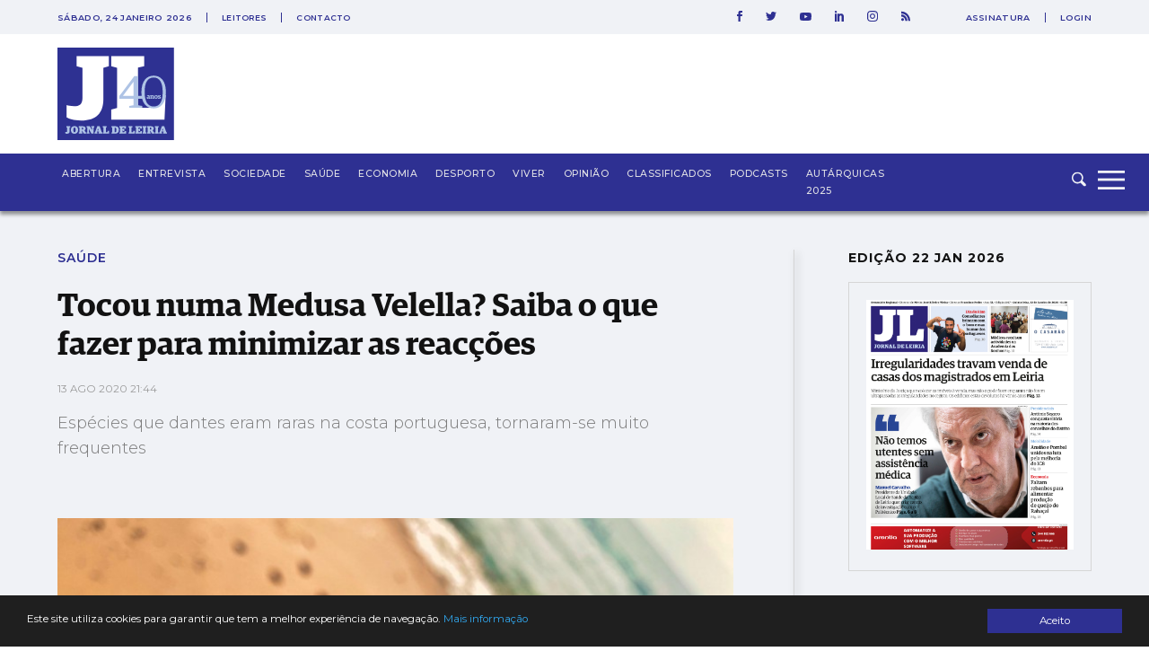

--- FILE ---
content_type: text/html; charset=utf-8
request_url: https://www.google.com/recaptcha/api2/aframe
body_size: 267
content:
<!DOCTYPE HTML><html><head><meta http-equiv="content-type" content="text/html; charset=UTF-8"></head><body><script nonce="vDhQ3md5irB0ZVQmSjaB0A">/** Anti-fraud and anti-abuse applications only. See google.com/recaptcha */ try{var clients={'sodar':'https://pagead2.googlesyndication.com/pagead/sodar?'};window.addEventListener("message",function(a){try{if(a.source===window.parent){var b=JSON.parse(a.data);var c=clients[b['id']];if(c){var d=document.createElement('img');d.src=c+b['params']+'&rc='+(localStorage.getItem("rc::a")?sessionStorage.getItem("rc::b"):"");window.document.body.appendChild(d);sessionStorage.setItem("rc::e",parseInt(sessionStorage.getItem("rc::e")||0)+1);localStorage.setItem("rc::h",'1769242720324');}}}catch(b){}});window.parent.postMessage("_grecaptcha_ready", "*");}catch(b){}</script></body></html>